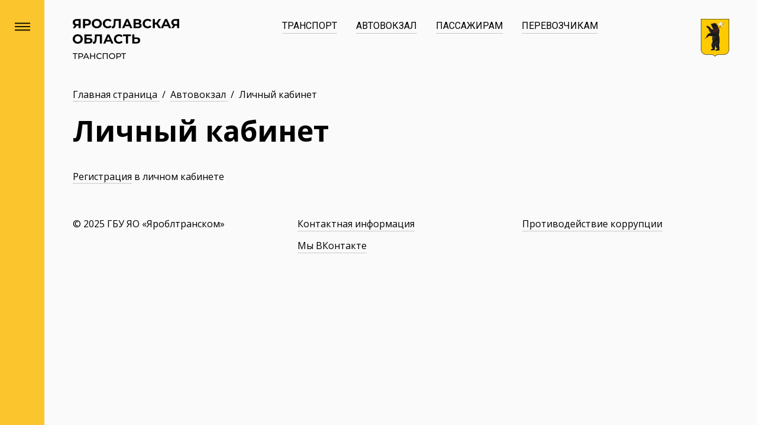

--- FILE ---
content_type: text/html; charset=UTF-8
request_url: https://www.yarobltrans.ru/avtovokzal/lk/
body_size: 2966
content:
<!DOCTYPE html>
<html lang='en'>
<head>
  <meta charset='UTF-8'>
  <meta http-equiv='X-UA-Compatible' content='IE=edge'>
  <meta name='viewport' content='width=device-width, initial-scale=1.0'>
  <title>Личный кабинет</title>
  <link rel="apple-touch-icon" sizes="57x57" href="/apple-icon-57x57.png">
<link rel="apple-touch-icon" sizes="60x60" href="/apple-icon-60x60.png">
<link rel="apple-touch-icon" sizes="72x72" href="/apple-icon-72x72.png">
<link rel="apple-touch-icon" sizes="76x76" href="/apple-icon-76x76.png">
<link rel="apple-touch-icon" sizes="114x114" href="/apple-icon-114x114.png">
<link rel="apple-touch-icon" sizes="120x120" href="/apple-icon-120x120.png">
<link rel="apple-touch-icon" sizes="144x144" href="/apple-icon-144x144.png">
<link rel="apple-touch-icon" sizes="152x152" href="/apple-icon-152x152.png">
<link rel="apple-touch-icon" sizes="180x180" href="/apple-icon-180x180.png">
<link rel="icon" type="image/png" sizes="192x192"  href="/android-icon-192x192.png">
<link rel="icon" type="image/png" sizes="32x32" href="/favicon-32x32.png">
<link rel="icon" type="image/png" sizes="96x96" href="/favicon-96x96.png">
<link rel="icon" type="image/png" sizes="16x16" href="/favicon-16x16.png">
<link rel="manifest" href="/manifest.json">
<meta name="msapplication-TileColor" content="#ffffff">
<meta name="msapplication-TileImage" content="/ms-icon-144x144.png">
<meta name="theme-color" content="#ffffff">
  <link rel='stylesheet' href='/assets/styles/main.css'>
  <link rel='stylesheet' href='/assets/styles/bootstrap-grid-min.css'>
    <meta http-equiv="Content-Type" content="text/html; charset=UTF-8" />
<link href="/bitrix/cache/css/s1/inner/template_d064286393d90ed5a28e6029d0787f2e/template_d064286393d90ed5a28e6029d0787f2e_v1.css?17558467622195" type="text/css"  data-template-style="true" rel="stylesheet" />
<script type="text/javascript">var _ba = _ba || []; _ba.push(["aid", "7d79f1e50cbb55ebc60d9b1d51a4d5d6"]); _ba.push(["host", "www.yarobltrans.ru"]); (function() {var ba = document.createElement("script"); ba.type = "text/javascript"; ba.async = true;ba.src = (document.location.protocol == "https:" ? "https://" : "http://") + "bitrix.info/ba.js";var s = document.getElementsByTagName("script")[0];s.parentNode.insertBefore(ba, s);})();</script>


</head>
<body>
    <!-- Навигация -->
  <div class='main-navigation' id="nav-main">
    <button class="nav-close" type="button" id="nav-close"></button>
    <div class='container'>
      <!-- Поиск -->
      <div class='row'>



	<div class='col-xs-12 col-sm-12'>
		<form action="/poisk/index.php" class='search'>
            <input type='text' placeholder="Поиск по сайту" class="search-input" name="q">
            <button type='submit' class="search-btn" name="s">
              Найти
            </button>
		</form>
	</div>

      </div>
      <!-- Поиск конец -->
      <div class='row'>
<div class='col-xs-12 col-sm-4 mb-2'>
          <div class='main-heading'>
			  <a href='/transport/'>Транспорт</a>
          </div>

	          <div class='nav-item'>
            <a href='/transport/karta-dlya-lgotnykh-kategoriy/' class="pseudo">Карта для льготных категорий</a>
          </div>
	          <div class='nav-item'>
            <a href='/transport/transport-onlayn/' class="pseudo">Транспорт онлайн</a>
          </div>
	          <div class='nav-item'>
            <a href='/transport/transportnaya-yakarta/' class="pseudo">Транспортная «Якарта»</a>
          </div>
	          <div class='nav-item'>
            <a href='/transport/malomobilnym-passazhiram/' class="pseudo">Маломобильным пассажирам</a>
          </div>
	          <div class='nav-item'>
            <a href='/transport/mobilnoe-prilozhenie/' class="pseudo">Мобильные приложения</a>
          </div>
	          <div class='nav-item'>
            <a href='/transport/voprosy-i-otvety/' class="pseudo">Вопросы и ответы</a>
          </div>
	          <div class='nav-item'>
            <a href='/transport/raspisanie/' class="pseudo">Расписание</a>
          </div>

</div>
<div class='col-xs-12 col-sm-4 mb-2'>
          <div class='main-heading'>
			  <a href='/avtovokzal/'>Автовокзал</a>
          </div>

	          <div class='nav-item'>
            <a href='/avtovokzal/kupit-bilet/' class="pseudo">Купить билет</a>
          </div>
	          <div class='nav-item'>
            <a href='/avtovokzal/marshruty-i-raspisaniya/' class="pseudo">Маршруты и расписания</a>
          </div>
	          <div class='nav-item'>
            <a href='/avtovokzal/tarify-i-lgoty/' class="pseudo">Тарифы и льготы</a>
          </div>

        </div>
        <div class='col-xs-12 col-sm-4 mb-2'>
          <div class='main-heading'>
			  <a href='/passazhiram/'>Пассажирам</a>
          </div>

	          <div class='nav-item'>
            <a href='/passazhiram/pravila-vozvrata-biletov/' class="pseudo">Правила возврата билетов</a>
          </div>
	          <div class='nav-item'>
            <a href='/passazhiram/pravila-perevozki-detey-sleduyushchikh-vmeste-s-passazhirom/' class="pseudo">Правила перевозки детей, следующих вместе с пассажиром</a>
          </div>
	          <div class='nav-item'>
            <a href='/passazhiram/perevozka-i-osobennosti-obsluzhivaniya-passazhirov-s-osobymi-potrebnostyami/' class="pseudo">Перевозка и особенности обслуживания пассажиров с особыми потребностями</a>
          </div>
	          <div class='nav-item'>
            <a href='/passazhiram/usloviya-perevozki-ruchnoy-kladi-i-bagazha/' class="pseudo">Условия перевозки ручной клади и багажа</a>
          </div>
	          <div class='nav-item'>
            <a href='/passazhiram/usloviya-provoza-zhivotnykh/' class="pseudo">Условия провоза животных</a>
          </div>

        </div>
      </div>
    </div>
  </div>
  <!-- Навигация конец -->
  
  
  <div class='layout'>
    <!-- Желтый сайдбар -->
    <div class='nav'>
      <button class="nav-open" type="button" id="nav-open" />
    </div>
    <!-- Желтый сайдбар конец -->

    <!-- Контент -->
    <div class='content'>
  <!-- Шапка -->
      <div class='container'>
        <header class="header">
          <a href='/' class="logo"></a>
          <div class='menu'>
            <a href='/transport/'>Транспорт</a>
            <a href='/avtovokzal/'>Автовокзал</a>
            <a href='/passazhiram/'>Пассажирам</a>
			<a href='/perevozchikam/'>Перевозчикам</a>
          </div>
          <div class='region-logo'></div>
        </header>
      </div>
      <!-- Шапка конец -->

      <div class='container'>
        <div class='row'>
          <div class='col-xs-12 col-sm-12'>
			<div class='breadcrumbs'>
				
				
				<span><a href="/"  class="pseudo">
					Главная страница
				</a></span>
				
				&nbsp;/&nbsp;
				<span><a href="/avtovokzal/"  class="pseudo">
					Автовокзал
				</a></span>
				
				&nbsp;/&nbsp;
				Личный кабинет
						</div>
            <h1 class='inner-heading'>
              Личный кабинет            </h1>
          </div>
        </div>
        <div class='row'>
<!-- Контент -->
          <div class='col-xs-12 col-md-12 col-lg-9'>
               <p>
	<a class="link" href="https://t-karta.ru/lk">Регистрация</a> в личном кабинете
</p>
          </div>
          <!-- Контент конец -->
          <!-- Сайдбар -->
          <div class='col-xs-12 col-md-12 col-lg-3'>

          </div>
          <!-- Сайдбар конец -->
        </div>
      </div>

      <!-- Подвал -->
      <div class='container'>
        <footer class='footer'>
            <div class='row'>
            <div class='col-xs-12 col-sm-4 mb-1'>
              © 2025 ГБУ ЯО «Яроблтранском»
            </div>
            <div class='col-xs-12 col-sm-4 mb-1'>
              <div class='nav'>
				  <a href='/kontakty/'>Контактная информация</a>
				</div>
 			 <div class='nav'>
				  <a href='https://vk.com/yarbust'>Мы ВКонтакте</a>
              </div>
			</div>
			<div class='col-xs-12 col-sm-4 mb-1'>
              <div class='nav'>
				  <a href='/protivodeystvie-korruptsii/'>Противодействие коррупции</a>
				</div>
            </div>
          </div>
        </footer>
      </div>
      <!-- Подвал конец -->
    </div>
    <!-- Контент конец -->
  </div>

<script src='/assets/js/main-min.js'></script>

</body>
</html>

--- FILE ---
content_type: text/css
request_url: https://www.yarobltrans.ru/assets/styles/main.css
body_size: 2253
content:
@import url("https://fonts.googleapis.com/css2?family=Open+Sans:wght@400;500;600;700&family=Roboto:wght@400;500;700&display=swap");
*, *:before, *:after {
  box-sizing: border-box;
}

html, body, div, span, object, iframe, figure, h1, h2, h3, h4, h5, h6, p, blockquote, pre, a, code, em, img, small, strike, strong, sub, sup, tt, b, u, i, ol, ul, li, fieldset, form, label, table, caption, tbody, tfoot, thead, tr, th, td, main, canvas, embed, footer, header, nav, section, video {
  margin: 0;
  padding: 0;
  border: 0;
  font-size: 100%;
  font: inherit;
  vertical-align: baseline;
  text-rendering: optimizeLegibility;
  -webkit-font-smoothing: antialiased;
  text-size-adjust: none;
}

.tabletime{
  border: 1;
}

footer, header, nav, section, main {
  display: block;
}

body {
  line-height: 1;
}

ol, ul {
  list-style: none;
}

blockquote, q {
  quotes: none;
}

blockquote:before, blockquote:after, q:before, q:after {
  content: "";
  content: none;
}

table {
  border-collapse: collapse;
  border-spacing: 0;
}

input {
  -webkit-appearance: none;
  border-radius: 0;
}

html, body {
  font-family: "Open Sans", sans-serif;
  font-size: 16px;
  line-height: 1.5;
  -webkit-font-smoothing: antialiased;
  -moz-osx-font-smoothing: grayscale;
  background-color: #fafafa;
}

.img-fluid {
  width: 100%;
}

.img-rounded {
  border-radius: 0.75rem;
}

.layout {
  display: flex;
  align-items: flex-start;
  height: 100vh;
}
@media screen and (max-width: 576px) {
  .layout {
    height: 100%;
  }
}
.layout > .nav {
  display: flex;
  justify-content: center;
  width: 5rem;
  height: 100%;
  background-color: #FBC62D;
  padding: 2rem 0;
}
@media screen and (max-width: 576px) {
  .layout > .nav {
    position: absolute;
    left: 0;
    height: 5rem;
    background-color: transparent;
  }
}
.layout > .content {
  width: 100%;
  height: 100%;
  overflow: auto;
}

a {
  color: #000000;
  text-decoration: none;
}

.link {
  border-bottom: 1px solid rgba(0, 0, 0, 0.2);
}

p {
  margin-bottom: 1rem;
}

.main-heading {
  font-family: "Roboto", sans-serif;
  font-size: 1.75rem;
  font-weight: bold;
  line-height: 1;
  text-transform: uppercase;
  margin-bottom: 1.875rem;
}
.main-heading a {
  border-bottom: 1px solid rgba(0, 0, 0, 0.2);
}
.main-heading.sm {
  font-size: 1.375rem;
  line-height: 1.272727273;
}
.main-heading.nm {
  margin: 0;
}

.inner-heading {
  font-size: 3rem;
  font-weight: 700;
  line-height: 1.08;
  margin-top: 0;
  margin-bottom: 2.5rem;
}

.mb-1 {
  margin-bottom: 1rem;
}

.mb-2 {
  margin-bottom: 2rem;
}

header.header {
  display: flex;
  align-items: flex-start;
  width: 100%;
  padding: 2rem 0;
  margin-bottom: 1rem;
}
header.header .logo {
  display: block;
  width: 11.25rem;
  height: 4.25rem;
  background-image: url("/assets/img/logo.png");
  background-size: contain;
  background-repeat: no-repeat;
  margin-right: auto;
}
@media screen and (max-width: 576px) {
  header.header .logo {
    margin-left: 5rem;
  }
}
header.header .menu {
  display: flex;
  font-family: "Roboto", sans-serif;
}
header.header .menu a {
  display: inline-block;
  text-transform: uppercase;
  margin: 0 1rem;
  border-bottom: 1px solid rgba(0, 0, 0, 0.2);
}
@media screen and (max-width: 576px) {
  header.header .menu {
    display: none;
  }
}
header.header .region-logo {
  display: block;
  width: 3rem;
  height: 4rem;
  background-image: url("/assets/img/region-logo.png");
  background-size: contain;
  background-repeat: no-repeat;
  background-position: center;
  margin-left: auto;
}

footer.footer {
  padding: 2.5rem 0;
}
footer.footer p {
  margin-bottom: 0.5rem;
}
footer.footer .phone {
  font-size: 1.25rem;
  font-weight: 600;
  line-height: 1;
}
footer.footer .nav {
  display: flex;
  flex-direction: column;
  align-items: flex-start;
}
footer.footer .nav a {
  border-bottom: 1px solid rgba(0, 0, 0, 0.2);
  margin-bottom: 0.75rem;
}

.nav-open, .nav-close {
  width: 1.75rem;
  cursor: pointer;
  background-color: transparent;
  background-size: contain;
  background-position: center;
  background-repeat: no-repeat;
  border: 0;
}

.nav-open {
  height: 1.6rem;
  background-image: url("/assets/img/nav-open.png");
}

.nav-close {
  height: 1.6rem;
  background-image: url("/assets/img/nav-close.png");
}

.main-navigation {
  display: none;
  position: absolute;
  top: 0;
  left: 0;
  width: 100%;
  /* height: 100vh; */
  background-color: #fff;
  z-index: 999;
  padding: 2rem 0 2rem 3.75rem;
}
.main-navigation .nav-close {
  position: absolute;
  top: 2rem;
  left: 1rem;
}
.main-navigation .nav-item {
  margin-bottom: 0.75rem;
}
.main-navigation .nav-item a {
  border-bottom: 1px solid rgba(0, 0, 0, 0.2);
}
.main-navigation .search {
  display: flex;
  margin-bottom: 2.5rem;
}
.main-navigation .search .search-input {
  width: 100%;
  margin-right: 0.75rem;
  padding: 0.625rem 1rem;
  border: 1px solid rgba(0, 0, 0, 0.2);
  border-radius: 0.5rem;
}
.main-navigation .search .search-btn {
  font-size: 0.875rem;
  line-height: 1.428;
  padding: 0.625rem 1.5rem;
  background-color: #FBC62D;
  box-shadow: 0.25rem 0.3125rem 2rem rgba(251, 198, 45, 0.8);
  border-color: transparent;
  border-radius: 0.5rem;
color: #000;
font-weight: 300;
cursor: pointer;
}
.main-navigation.active {
  display: block;
}

.card {
  display: block;
  border-radius: 0.75rem;
  background: white;
  margin-bottom: 2.5rem;
  font-size: 0.875rem;
}
.card.yellow {
  background-color: #FBC62D;
  box-shadow: 0 0.75rem 3rem rgba(251, 198, 45, 0.72);
}
.card.gray {
  background-color: #F1F1F1;
}
.card .head {
  padding: 1.875rem 1.25rem 0;
}
.card .body {
  padding: 1.25rem;
}
.card .foot {
  padding: 0 1.25rem 1.875rem;
}
.card .img {
  display: block;
  width: 100%;
  height: 16rem;
  background-position: center;
  background-size: cover;
  background-repeat: no-repeat;
}
.card .text-list .text-item {
  margin-bottom: 1.75rem;
}
.card .text-list .text-item:last-child {
  margin-bottom: 0;
}
.card .text-item {
  font-size: 1rem;
  line-height: 1.375;
  font-weight: 600;
}

.news-item {
  display: flex;
  flex-direction: column;
  margin-bottom: 2.5rem;
}
.news-item .content {
  display: flex;
  flex-direction: column;
}
.news-item .tags {
  display: flex;
  margin-top: 1rem;
}
.news-item .tags .tag {
  margin-right: 0.5rem;
}
.news-item .tags .tag:last-child {
  margin-right: 0;
}
.news-item .img {
  width: 100%;
  border-radius: 0.75rem;
  margin-bottom: 1.25rem;
}
.news-item .heading {
  font-size: 1.25rem;
  line-height: 1.2;
  font-weight: bold;
  margin-top: 0;
  margin-bottom: 0.75rem;
}
.news-item .date {
  color: #969696;
  font-size: 0.875rem;
  line-height: 1;
  margin-bottom: 1rem;
}
.news-item .text {
  font-size: 1rem;
  line-height: 1.375;
}
.news-item.xl .heading {
  font-size: 2rem;
  line-height: 1.125;
  margin-bottom: 1rem;
}

.tag {
  display: inline-block;
  font-size: 0.75rem;
  line-height: 1.15;
  padding: 0.5rem 0.75rem;
  border: 1px solid #FBC62D;
  border-radius: 0.5rem;
}

.breadcrumbs {
  display: flex;
  margin-bottom: 1.5rem;
}
.breadcrumbs .item:not(:last-child):after {
  content: "/";
  margin: 0 0.5rem;
}
.breadcrumbs .item a {
  border-bottom: 1px solid rgba(0, 0, 0, 0.2);
}

.img-responsive {
max-width: 80%;
    height: auto;
}

--- FILE ---
content_type: text/css
request_url: https://www.yarobltrans.ru/bitrix/cache/css/s1/inner/template_d064286393d90ed5a28e6029d0787f2e/template_d064286393d90ed5a28e6029d0787f2e_v1.css?17558467622195
body_size: 875
content:


/* Start:/bitrix/templates/.default/components/bitrix/breadcrumb/navchain/style.min.css?1680264000467*/
.bx-breadcrumb{margin:10px 0}.bx-breadcrumb i{color:#b5bdc2;line-height:13px;font-size:12px;vertical-align:middle;margin-right:5px}.bx-breadcrumb .bx-breadcrumb-item{float:left;margin-bottom:10px;white-space:nowrap;line-height:13px;vertical-align:middle;margin-right:10px}.bx-breadcrumb .bx-breadcrumb-item span{font-family:"Open Sans",Arial,"Helvetica Neue",Helvetica,sans-serif;font-size:13px;white-space:normal}.bx-breadcrumb .bx-breadcrumb-item a{border-bottom:0}
/* End */


/* Start:/bitrix/templates/inner/template_styles.css?17558467151364*/
.bxr-detail-tab.bxr-detail-text img {
    max-width: 100%;
    height: auto;
}
.search{
display: flex;
}
.search-input {
  width: 100%;
  margin-right: 0.75rem;
  padding: 0.625rem 1rem;
  border: 1px solid rgba(0, 0, 0, 0.2);
  border-radius: 0.5rem;
}
 .search-btn {
  font-size: 0.875rem;
  line-height: 1.428;
  padding: 0.625rem 1.5rem;
  background-color: #FBC62D;
  box-shadow: 0.25rem 0.3125rem 2rem rgba(251, 198, 45, 0.8);
  border-color: transparent;
  border-radius: 0.5rem;
color: #000;
font-weight: 300;
cursor: pointer;
}


.breadcrumbs {
margin-bottom: 1.5rem;
display: inline-block;
}
.icon-files {
float: left;
}
.icon-files img {
width: 32px;
margin-right: 4px;
}
a.pseudo
{
border-bottom: 1px solid rgba(0, 0, 0, 0.2);
margin-bottom: 0.75rem;
}


h2 {
font-family: "Roboto", sans-serif;
font-size: 1.75rem;
font-weight: bold;
line-height: 1;
margin-bottom: 1.875rem;
}
h3 {
font-family: "Roboto", sans-serif;
font-size: 1.4rem;
font-weight: bold;
line-height: 1.4;
margin-bottom: 0.5rem;
}
b {
font-weight:bold;
}
.m-b-20 { 
margin-bottom: 20px;
display: inline-block;
}
.m-t-20 { 
margin-top: 20px;
display: inline-block;
}
.m-b-40 { 
margin-bottom: 40px;
display: inline-block;
}
.m-t-40 { 
margin-top: 40px;
display: inline-block;
}
@media (max-width: 576px) {
.inner-heading {
font-size: 1.75rem;
line-height:1.2;
}
p {
font-size:18px;
}
}

/* End */
/* /bitrix/templates/.default/components/bitrix/breadcrumb/navchain/style.min.css?1680264000467 */
/* /bitrix/templates/inner/template_styles.css?17558467151364 */


--- FILE ---
content_type: application/javascript; charset=utf-8
request_url: https://www.yarobltrans.ru/assets/js/main-min.js
body_size: 298
content:
const $navOpen=document.getElementById("nav-open"),$navClose=document.getElementById("nav-close"),$navMain=document.getElementById("nav-main");$navOpen.addEventListener("click",()=>{$navMain.classList.toggle("active")}),$navClose.addEventListener("click",()=>{$navMain.classList.toggle("active")});